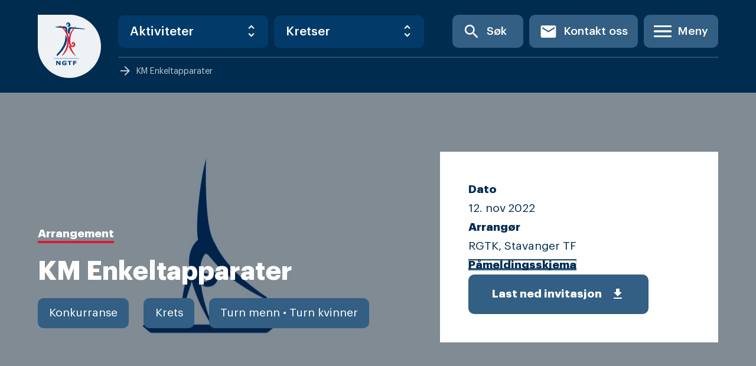

--- FILE ---
content_type: text/html; charset=UTF-8
request_url: https://gymogturn.no/arrangement/km-enkeltapparater-2/
body_size: 20319
content:


<!doctype html>
<html lang="nb-NO">
<head>
	<meta charset="UTF-8">
<script type="text/javascript">
/* <![CDATA[ */
 var gform;gform||(document.addEventListener("gform_main_scripts_loaded",function(){gform.scriptsLoaded=!0}),window.addEventListener("DOMContentLoaded",function(){gform.domLoaded=!0}),gform={domLoaded:!1,scriptsLoaded:!1,initializeOnLoaded:function(o){gform.domLoaded&&gform.scriptsLoaded?o():!gform.domLoaded&&gform.scriptsLoaded?window.addEventListener("DOMContentLoaded",o):document.addEventListener("gform_main_scripts_loaded",o)},hooks:{action:{},filter:{}},addAction:function(o,n,r,t){gform.addHook("action",o,n,r,t)},addFilter:function(o,n,r,t){gform.addHook("filter",o,n,r,t)},doAction:function(o){gform.doHook("action",o,arguments)},applyFilters:function(o){return gform.doHook("filter",o,arguments)},removeAction:function(o,n){gform.removeHook("action",o,n)},removeFilter:function(o,n,r){gform.removeHook("filter",o,n,r)},addHook:function(o,n,r,t,i){null==gform.hooks[o][n]&&(gform.hooks[o][n]=[]);var e=gform.hooks[o][n];null==i&&(i=n+"_"+e.length),gform.hooks[o][n].push({tag:i,callable:r,priority:t=null==t?10:t})},doHook:function(n,o,r){var t;if(r=Array.prototype.slice.call(r,1),null!=gform.hooks[n][o]&&((o=gform.hooks[n][o]).sort(function(o,n){return o.priority-n.priority}),o.forEach(function(o){"function"!=typeof(t=o.callable)&&(t=window[t]),"action"==n?t.apply(null,r):r[0]=t.apply(null,r)})),"filter"==n)return r[0]},removeHook:function(o,n,t,i){var r;null!=gform.hooks[o][n]&&(r=(r=gform.hooks[o][n]).filter(function(o,n,r){return!!(null!=i&&i!=o.tag||null!=t&&t!=o.priority)}),gform.hooks[o][n]=r)}}); 
/* ]]> */
</script>

	<meta name="viewport" content="width=device-width, initial-scale=1">
	<link rel="profile" href="https://gmpg.org/xfn/11">

	<meta name='robots' content='index, follow, max-image-preview:large, max-snippet:-1, max-video-preview:-1' />
	<style>img:is([sizes="auto" i], [sizes^="auto," i]) { contain-intrinsic-size: 3000px 1500px }</style>
	
	<!-- This site is optimized with the Yoast SEO plugin v26.8 - https://yoast.com/product/yoast-seo-wordpress/ -->
	<title>KM Enkeltapparater &#8212; Norges Gymnastikk og Turnforbund</title>
	<link rel="canonical" href="https://gymogturn.no/arrangement/km-enkeltapparater-2/" />
	<meta property="og:locale" content="nb_NO" />
	<meta property="og:type" content="article" />
	<meta property="og:title" content="KM Enkeltapparater &#8212; Norges Gymnastikk og Turnforbund" />
	<meta property="og:description" content="Rogaland Gymnastikk- og Turnkrets og Stavanger Turnforening har gleden av å invitere til Kretsmesterskap i enkelt apparater kvinner og menn. Lørdag 12 november 2022 i Stavanger Turnhall &nbsp;&nbsp;&nbsp;&nbsp;&nbsp;&nbsp;&nbsp;&nbsp;&nbsp;&nbsp;&nbsp;&nbsp;&nbsp;&nbsp;&nbsp;&nbsp;&nbsp;&nbsp;&nbsp;&nbsp;&nbsp;&nbsp;&nbsp;" />
	<meta property="og:url" content="https://gymogturn.no/arrangement/km-enkeltapparater-2/" />
	<meta property="og:site_name" content="Norges Gymnastikk og Turnforbund" />
	<meta property="article:publisher" content="https://www.facebook.com/norgesgymnastikkogturnforbund/" />
	<meta property="article:modified_time" content="2022-11-02T12:43:06+00:00" />
	<meta property="og:image" content="https://gymogturn.no/wp-content/uploads/2022/02/Turn-kvinner-og-menn.jpg" />
	<meta property="og:image:width" content="1280" />
	<meta property="og:image:height" content="720" />
	<meta property="og:image:type" content="image/jpeg" />
	<meta name="twitter:card" content="summary_large_image" />
	<meta name="twitter:label1" content="Ansl. lesetid" />
	<meta name="twitter:data1" content="1 minutt" />
	<script type="application/ld+json" class="yoast-schema-graph">{"@context":"https://schema.org","@graph":[{"@type":"WebPage","@id":"https://gymogturn.no/arrangement/km-enkeltapparater-2/","url":"https://gymogturn.no/arrangement/km-enkeltapparater-2/","name":"KM Enkeltapparater &#8212; Norges Gymnastikk og Turnforbund","isPartOf":{"@id":"https://gymogturn.no/#website"},"primaryImageOfPage":{"@id":"https://gymogturn.no/arrangement/km-enkeltapparater-2/#primaryimage"},"image":{"@id":"https://gymogturn.no/arrangement/km-enkeltapparater-2/#primaryimage"},"thumbnailUrl":"https://gymogturn.no/wp-content/uploads/2022/02/Turn-kvinner-og-menn.jpg","datePublished":"2022-10-04T08:35:29+00:00","dateModified":"2022-11-02T12:43:06+00:00","breadcrumb":{"@id":"https://gymogturn.no/arrangement/km-enkeltapparater-2/#breadcrumb"},"inLanguage":"nb-NO","potentialAction":[{"@type":"ReadAction","target":["https://gymogturn.no/arrangement/km-enkeltapparater-2/"]}]},{"@type":"ImageObject","inLanguage":"nb-NO","@id":"https://gymogturn.no/arrangement/km-enkeltapparater-2/#primaryimage","url":"https://gymogturn.no/wp-content/uploads/2022/02/Turn-kvinner-og-menn.jpg","contentUrl":"https://gymogturn.no/wp-content/uploads/2022/02/Turn-kvinner-og-menn.jpg","width":1280,"height":720},{"@type":"BreadcrumbList","@id":"https://gymogturn.no/arrangement/km-enkeltapparater-2/#breadcrumb","itemListElement":[{"@type":"ListItem","position":1,"name":"Hjem","item":"https://gymogturn.no/"},{"@type":"ListItem","position":2,"name":"Arrangementer","item":"https://gymogturn.no/arrangement/"},{"@type":"ListItem","position":3,"name":"KM Enkeltapparater"}]},{"@type":"WebSite","@id":"https://gymogturn.no/#website","url":"https://gymogturn.no/","name":"Norges Gymnastikk og Turnforbund","description":"Inkluderende - Ambisiøs - Kompetent","publisher":{"@id":"https://gymogturn.no/#organization"},"potentialAction":[{"@type":"SearchAction","target":{"@type":"EntryPoint","urlTemplate":"https://gymogturn.no/?s={search_term_string}"},"query-input":{"@type":"PropertyValueSpecification","valueRequired":true,"valueName":"search_term_string"}}],"inLanguage":"nb-NO"},{"@type":"Organization","@id":"https://gymogturn.no/#organization","name":"Norges Gymnastikk- og Turnforbund","url":"https://gymogturn.no/","logo":{"@type":"ImageObject","inLanguage":"nb-NO","@id":"https://gymogturn.no/#/schema/logo/image/","url":"https://gymogturn.no/wp-content/uploads/2019/10/ngtflogo.svg","contentUrl":"https://gymogturn.no/wp-content/uploads/2019/10/ngtflogo.svg","width":107,"height":107,"caption":"Norges Gymnastikk- og Turnforbund"},"image":{"@id":"https://gymogturn.no/#/schema/logo/image/"},"sameAs":["https://www.facebook.com/norgesgymnastikkogturnforbund/"]}]}</script>
	<!-- / Yoast SEO plugin. -->


<link rel='dns-prefetch' href='//static.addtoany.com' />
<link rel="alternate" type="application/rss+xml" title="Norges Gymnastikk og Turnforbund &raquo; strøm" href="https://gymogturn.no/feed/" />
<link rel="alternate" type="application/rss+xml" title="Norges Gymnastikk og Turnforbund &raquo; kommentarstrøm" href="https://gymogturn.no/comments/feed/" />
<script type="text/javascript">
/* <![CDATA[ */
window._wpemojiSettings = {"baseUrl":"https:\/\/s.w.org\/images\/core\/emoji\/16.0.1\/72x72\/","ext":".png","svgUrl":"https:\/\/s.w.org\/images\/core\/emoji\/16.0.1\/svg\/","svgExt":".svg","source":{"concatemoji":"https:\/\/gymogturn.no\/wp-includes\/js\/wp-emoji-release.min.js?ver=6.8.3"}};
/*! This file is auto-generated */
!function(s,n){var o,i,e;function c(e){try{var t={supportTests:e,timestamp:(new Date).valueOf()};sessionStorage.setItem(o,JSON.stringify(t))}catch(e){}}function p(e,t,n){e.clearRect(0,0,e.canvas.width,e.canvas.height),e.fillText(t,0,0);var t=new Uint32Array(e.getImageData(0,0,e.canvas.width,e.canvas.height).data),a=(e.clearRect(0,0,e.canvas.width,e.canvas.height),e.fillText(n,0,0),new Uint32Array(e.getImageData(0,0,e.canvas.width,e.canvas.height).data));return t.every(function(e,t){return e===a[t]})}function u(e,t){e.clearRect(0,0,e.canvas.width,e.canvas.height),e.fillText(t,0,0);for(var n=e.getImageData(16,16,1,1),a=0;a<n.data.length;a++)if(0!==n.data[a])return!1;return!0}function f(e,t,n,a){switch(t){case"flag":return n(e,"\ud83c\udff3\ufe0f\u200d\u26a7\ufe0f","\ud83c\udff3\ufe0f\u200b\u26a7\ufe0f")?!1:!n(e,"\ud83c\udde8\ud83c\uddf6","\ud83c\udde8\u200b\ud83c\uddf6")&&!n(e,"\ud83c\udff4\udb40\udc67\udb40\udc62\udb40\udc65\udb40\udc6e\udb40\udc67\udb40\udc7f","\ud83c\udff4\u200b\udb40\udc67\u200b\udb40\udc62\u200b\udb40\udc65\u200b\udb40\udc6e\u200b\udb40\udc67\u200b\udb40\udc7f");case"emoji":return!a(e,"\ud83e\udedf")}return!1}function g(e,t,n,a){var r="undefined"!=typeof WorkerGlobalScope&&self instanceof WorkerGlobalScope?new OffscreenCanvas(300,150):s.createElement("canvas"),o=r.getContext("2d",{willReadFrequently:!0}),i=(o.textBaseline="top",o.font="600 32px Arial",{});return e.forEach(function(e){i[e]=t(o,e,n,a)}),i}function t(e){var t=s.createElement("script");t.src=e,t.defer=!0,s.head.appendChild(t)}"undefined"!=typeof Promise&&(o="wpEmojiSettingsSupports",i=["flag","emoji"],n.supports={everything:!0,everythingExceptFlag:!0},e=new Promise(function(e){s.addEventListener("DOMContentLoaded",e,{once:!0})}),new Promise(function(t){var n=function(){try{var e=JSON.parse(sessionStorage.getItem(o));if("object"==typeof e&&"number"==typeof e.timestamp&&(new Date).valueOf()<e.timestamp+604800&&"object"==typeof e.supportTests)return e.supportTests}catch(e){}return null}();if(!n){if("undefined"!=typeof Worker&&"undefined"!=typeof OffscreenCanvas&&"undefined"!=typeof URL&&URL.createObjectURL&&"undefined"!=typeof Blob)try{var e="postMessage("+g.toString()+"("+[JSON.stringify(i),f.toString(),p.toString(),u.toString()].join(",")+"));",a=new Blob([e],{type:"text/javascript"}),r=new Worker(URL.createObjectURL(a),{name:"wpTestEmojiSupports"});return void(r.onmessage=function(e){c(n=e.data),r.terminate(),t(n)})}catch(e){}c(n=g(i,f,p,u))}t(n)}).then(function(e){for(var t in e)n.supports[t]=e[t],n.supports.everything=n.supports.everything&&n.supports[t],"flag"!==t&&(n.supports.everythingExceptFlag=n.supports.everythingExceptFlag&&n.supports[t]);n.supports.everythingExceptFlag=n.supports.everythingExceptFlag&&!n.supports.flag,n.DOMReady=!1,n.readyCallback=function(){n.DOMReady=!0}}).then(function(){return e}).then(function(){var e;n.supports.everything||(n.readyCallback(),(e=n.source||{}).concatemoji?t(e.concatemoji):e.wpemoji&&e.twemoji&&(t(e.twemoji),t(e.wpemoji)))}))}((window,document),window._wpemojiSettings);
/* ]]> */
</script>
<style id='wp-emoji-styles-inline-css' type='text/css'>

	img.wp-smiley, img.emoji {
		display: inline !important;
		border: none !important;
		box-shadow: none !important;
		height: 1em !important;
		width: 1em !important;
		margin: 0 0.07em !important;
		vertical-align: -0.1em !important;
		background: none !important;
		padding: 0 !important;
	}
</style>
<link rel='stylesheet' id='wp-block-library-css' href='https://gymogturn.no/wp-includes/css/dist/block-library/style.min.css?ver=6.8.3' type='text/css' media='all' />
<style id='classic-theme-styles-inline-css' type='text/css'>
/*! This file is auto-generated */
.wp-block-button__link{color:#fff;background-color:#32373c;border-radius:9999px;box-shadow:none;text-decoration:none;padding:calc(.667em + 2px) calc(1.333em + 2px);font-size:1.125em}.wp-block-file__button{background:#32373c;color:#fff;text-decoration:none}
</style>
<style id='safe-svg-svg-icon-style-inline-css' type='text/css'>
.safe-svg-cover .safe-svg-inside{display:inline-block;max-width:100%}.safe-svg-cover svg{height:100%;max-height:100%;max-width:100%;width:100%}

</style>
<link rel='stylesheet' id='coblocks-frontend-css' href='https://gymogturn.no/wp-content/plugins/coblocks/dist/style-coblocks-1.css?ver=3.1.16' type='text/css' media='all' />
<link rel='stylesheet' id='coblocks-extensions-css' href='https://gymogturn.no/wp-content/plugins/coblocks/dist/style-coblocks-extensions.css?ver=3.1.16' type='text/css' media='all' />
<link rel='stylesheet' id='coblocks-animation-css' href='https://gymogturn.no/wp-content/plugins/coblocks/dist/style-coblocks-animation.css?ver=2677611078ee87eb3b1c' type='text/css' media='all' />
<style id='global-styles-inline-css' type='text/css'>
:root{--wp--preset--aspect-ratio--square: 1;--wp--preset--aspect-ratio--4-3: 4/3;--wp--preset--aspect-ratio--3-4: 3/4;--wp--preset--aspect-ratio--3-2: 3/2;--wp--preset--aspect-ratio--2-3: 2/3;--wp--preset--aspect-ratio--16-9: 16/9;--wp--preset--aspect-ratio--9-16: 9/16;--wp--preset--color--black: #000000;--wp--preset--color--cyan-bluish-gray: #abb8c3;--wp--preset--color--white: #ffffff;--wp--preset--color--pale-pink: #f78da7;--wp--preset--color--vivid-red: #cf2e2e;--wp--preset--color--luminous-vivid-orange: #ff6900;--wp--preset--color--luminous-vivid-amber: #fcb900;--wp--preset--color--light-green-cyan: #7bdcb5;--wp--preset--color--vivid-green-cyan: #00d084;--wp--preset--color--pale-cyan-blue: #8ed1fc;--wp--preset--color--vivid-cyan-blue: #0693e3;--wp--preset--color--vivid-purple: #9b51e0;--wp--preset--gradient--vivid-cyan-blue-to-vivid-purple: linear-gradient(135deg,rgba(6,147,227,1) 0%,rgb(155,81,224) 100%);--wp--preset--gradient--light-green-cyan-to-vivid-green-cyan: linear-gradient(135deg,rgb(122,220,180) 0%,rgb(0,208,130) 100%);--wp--preset--gradient--luminous-vivid-amber-to-luminous-vivid-orange: linear-gradient(135deg,rgba(252,185,0,1) 0%,rgba(255,105,0,1) 100%);--wp--preset--gradient--luminous-vivid-orange-to-vivid-red: linear-gradient(135deg,rgba(255,105,0,1) 0%,rgb(207,46,46) 100%);--wp--preset--gradient--very-light-gray-to-cyan-bluish-gray: linear-gradient(135deg,rgb(238,238,238) 0%,rgb(169,184,195) 100%);--wp--preset--gradient--cool-to-warm-spectrum: linear-gradient(135deg,rgb(74,234,220) 0%,rgb(151,120,209) 20%,rgb(207,42,186) 40%,rgb(238,44,130) 60%,rgb(251,105,98) 80%,rgb(254,248,76) 100%);--wp--preset--gradient--blush-light-purple: linear-gradient(135deg,rgb(255,206,236) 0%,rgb(152,150,240) 100%);--wp--preset--gradient--blush-bordeaux: linear-gradient(135deg,rgb(254,205,165) 0%,rgb(254,45,45) 50%,rgb(107,0,62) 100%);--wp--preset--gradient--luminous-dusk: linear-gradient(135deg,rgb(255,203,112) 0%,rgb(199,81,192) 50%,rgb(65,88,208) 100%);--wp--preset--gradient--pale-ocean: linear-gradient(135deg,rgb(255,245,203) 0%,rgb(182,227,212) 50%,rgb(51,167,181) 100%);--wp--preset--gradient--electric-grass: linear-gradient(135deg,rgb(202,248,128) 0%,rgb(113,206,126) 100%);--wp--preset--gradient--midnight: linear-gradient(135deg,rgb(2,3,129) 0%,rgb(40,116,252) 100%);--wp--preset--font-size--small: 13px;--wp--preset--font-size--medium: 20px;--wp--preset--font-size--large: 36px;--wp--preset--font-size--x-large: 42px;--wp--preset--spacing--20: 0.44rem;--wp--preset--spacing--30: 0.67rem;--wp--preset--spacing--40: 1rem;--wp--preset--spacing--50: 1.5rem;--wp--preset--spacing--60: 2.25rem;--wp--preset--spacing--70: 3.38rem;--wp--preset--spacing--80: 5.06rem;--wp--preset--shadow--natural: 6px 6px 9px rgba(0, 0, 0, 0.2);--wp--preset--shadow--deep: 12px 12px 50px rgba(0, 0, 0, 0.4);--wp--preset--shadow--sharp: 6px 6px 0px rgba(0, 0, 0, 0.2);--wp--preset--shadow--outlined: 6px 6px 0px -3px rgba(255, 255, 255, 1), 6px 6px rgba(0, 0, 0, 1);--wp--preset--shadow--crisp: 6px 6px 0px rgba(0, 0, 0, 1);}:where(.is-layout-flex){gap: 0.5em;}:where(.is-layout-grid){gap: 0.5em;}body .is-layout-flex{display: flex;}.is-layout-flex{flex-wrap: wrap;align-items: center;}.is-layout-flex > :is(*, div){margin: 0;}body .is-layout-grid{display: grid;}.is-layout-grid > :is(*, div){margin: 0;}:where(.wp-block-columns.is-layout-flex){gap: 2em;}:where(.wp-block-columns.is-layout-grid){gap: 2em;}:where(.wp-block-post-template.is-layout-flex){gap: 1.25em;}:where(.wp-block-post-template.is-layout-grid){gap: 1.25em;}.has-black-color{color: var(--wp--preset--color--black) !important;}.has-cyan-bluish-gray-color{color: var(--wp--preset--color--cyan-bluish-gray) !important;}.has-white-color{color: var(--wp--preset--color--white) !important;}.has-pale-pink-color{color: var(--wp--preset--color--pale-pink) !important;}.has-vivid-red-color{color: var(--wp--preset--color--vivid-red) !important;}.has-luminous-vivid-orange-color{color: var(--wp--preset--color--luminous-vivid-orange) !important;}.has-luminous-vivid-amber-color{color: var(--wp--preset--color--luminous-vivid-amber) !important;}.has-light-green-cyan-color{color: var(--wp--preset--color--light-green-cyan) !important;}.has-vivid-green-cyan-color{color: var(--wp--preset--color--vivid-green-cyan) !important;}.has-pale-cyan-blue-color{color: var(--wp--preset--color--pale-cyan-blue) !important;}.has-vivid-cyan-blue-color{color: var(--wp--preset--color--vivid-cyan-blue) !important;}.has-vivid-purple-color{color: var(--wp--preset--color--vivid-purple) !important;}.has-black-background-color{background-color: var(--wp--preset--color--black) !important;}.has-cyan-bluish-gray-background-color{background-color: var(--wp--preset--color--cyan-bluish-gray) !important;}.has-white-background-color{background-color: var(--wp--preset--color--white) !important;}.has-pale-pink-background-color{background-color: var(--wp--preset--color--pale-pink) !important;}.has-vivid-red-background-color{background-color: var(--wp--preset--color--vivid-red) !important;}.has-luminous-vivid-orange-background-color{background-color: var(--wp--preset--color--luminous-vivid-orange) !important;}.has-luminous-vivid-amber-background-color{background-color: var(--wp--preset--color--luminous-vivid-amber) !important;}.has-light-green-cyan-background-color{background-color: var(--wp--preset--color--light-green-cyan) !important;}.has-vivid-green-cyan-background-color{background-color: var(--wp--preset--color--vivid-green-cyan) !important;}.has-pale-cyan-blue-background-color{background-color: var(--wp--preset--color--pale-cyan-blue) !important;}.has-vivid-cyan-blue-background-color{background-color: var(--wp--preset--color--vivid-cyan-blue) !important;}.has-vivid-purple-background-color{background-color: var(--wp--preset--color--vivid-purple) !important;}.has-black-border-color{border-color: var(--wp--preset--color--black) !important;}.has-cyan-bluish-gray-border-color{border-color: var(--wp--preset--color--cyan-bluish-gray) !important;}.has-white-border-color{border-color: var(--wp--preset--color--white) !important;}.has-pale-pink-border-color{border-color: var(--wp--preset--color--pale-pink) !important;}.has-vivid-red-border-color{border-color: var(--wp--preset--color--vivid-red) !important;}.has-luminous-vivid-orange-border-color{border-color: var(--wp--preset--color--luminous-vivid-orange) !important;}.has-luminous-vivid-amber-border-color{border-color: var(--wp--preset--color--luminous-vivid-amber) !important;}.has-light-green-cyan-border-color{border-color: var(--wp--preset--color--light-green-cyan) !important;}.has-vivid-green-cyan-border-color{border-color: var(--wp--preset--color--vivid-green-cyan) !important;}.has-pale-cyan-blue-border-color{border-color: var(--wp--preset--color--pale-cyan-blue) !important;}.has-vivid-cyan-blue-border-color{border-color: var(--wp--preset--color--vivid-cyan-blue) !important;}.has-vivid-purple-border-color{border-color: var(--wp--preset--color--vivid-purple) !important;}.has-vivid-cyan-blue-to-vivid-purple-gradient-background{background: var(--wp--preset--gradient--vivid-cyan-blue-to-vivid-purple) !important;}.has-light-green-cyan-to-vivid-green-cyan-gradient-background{background: var(--wp--preset--gradient--light-green-cyan-to-vivid-green-cyan) !important;}.has-luminous-vivid-amber-to-luminous-vivid-orange-gradient-background{background: var(--wp--preset--gradient--luminous-vivid-amber-to-luminous-vivid-orange) !important;}.has-luminous-vivid-orange-to-vivid-red-gradient-background{background: var(--wp--preset--gradient--luminous-vivid-orange-to-vivid-red) !important;}.has-very-light-gray-to-cyan-bluish-gray-gradient-background{background: var(--wp--preset--gradient--very-light-gray-to-cyan-bluish-gray) !important;}.has-cool-to-warm-spectrum-gradient-background{background: var(--wp--preset--gradient--cool-to-warm-spectrum) !important;}.has-blush-light-purple-gradient-background{background: var(--wp--preset--gradient--blush-light-purple) !important;}.has-blush-bordeaux-gradient-background{background: var(--wp--preset--gradient--blush-bordeaux) !important;}.has-luminous-dusk-gradient-background{background: var(--wp--preset--gradient--luminous-dusk) !important;}.has-pale-ocean-gradient-background{background: var(--wp--preset--gradient--pale-ocean) !important;}.has-electric-grass-gradient-background{background: var(--wp--preset--gradient--electric-grass) !important;}.has-midnight-gradient-background{background: var(--wp--preset--gradient--midnight) !important;}.has-small-font-size{font-size: var(--wp--preset--font-size--small) !important;}.has-medium-font-size{font-size: var(--wp--preset--font-size--medium) !important;}.has-large-font-size{font-size: var(--wp--preset--font-size--large) !important;}.has-x-large-font-size{font-size: var(--wp--preset--font-size--x-large) !important;}
:where(.wp-block-post-template.is-layout-flex){gap: 1.25em;}:where(.wp-block-post-template.is-layout-grid){gap: 1.25em;}
:where(.wp-block-columns.is-layout-flex){gap: 2em;}:where(.wp-block-columns.is-layout-grid){gap: 2em;}
:root :where(.wp-block-pullquote){font-size: 1.5em;line-height: 1.6;}
</style>
<link rel='stylesheet' id='quiz-maker-css' href='https://gymogturn.no/wp-content/plugins/quiz-maker/public/css/quiz-maker-public.css?ver=6.7.1.1' type='text/css' media='all' />
<link rel='stylesheet' id='wp-components-css' href='https://gymogturn.no/wp-includes/css/dist/components/style.min.css?ver=6.8.3' type='text/css' media='all' />
<link rel='stylesheet' id='godaddy-styles-css' href='https://gymogturn.no/wp-content/plugins/coblocks/includes/Dependencies/GoDaddy/Styles/build/latest.css?ver=2.0.2' type='text/css' media='all' />
<link rel='stylesheet' id='search-filter-plugin-styles-css' href='https://gymogturn.no/wp-content/plugins/search-filter-pro/public/assets/css/search-filter.min.css?ver=2.5.11' type='text/css' media='all' />
<link rel='stylesheet' id='gymogturn-css' href='https://gymogturn.no/wp-content/themes/gymogturn/build/main.css?ver=53186330f230b66d81c7' type='text/css' media='all' />
<link rel='stylesheet' id='gymogturn-style-css' href='https://gymogturn.no/wp-content/themes/gymogturn/style.css?ver=53186330f230b66d81c7' type='text/css' media='all' />
<link rel='stylesheet' id='acf-fonticonpicker-icons-css' href='https://gymogturn.no/wp-content/plugins/acf-fonticonpicker/icons/css/fontello.css?ver=6.8.3' type='text/css' media='all' />
<link rel='stylesheet' id='addtoany-css' href='https://gymogturn.no/wp-content/plugins/add-to-any/addtoany.min.css?ver=1.16' type='text/css' media='all' />
<script type="text/javascript" id="addtoany-core-js-before">
/* <![CDATA[ */
window.a2a_config=window.a2a_config||{};a2a_config.callbacks=[];a2a_config.overlays=[];a2a_config.templates={};a2a_localize = {
	Share: "Share",
	Save: "Save",
	Subscribe: "Subscribe",
	Email: "Email",
	Bookmark: "Bookmark",
	ShowAll: "Show all",
	ShowLess: "Show less",
	FindServices: "Find service(s)",
	FindAnyServiceToAddTo: "Instantly find any service to add to",
	PoweredBy: "Powered by",
	ShareViaEmail: "Share via email",
	SubscribeViaEmail: "Subscribe via email",
	BookmarkInYourBrowser: "Bookmark in your browser",
	BookmarkInstructions: "Press Ctrl+D or \u2318+D to bookmark this page",
	AddToYourFavorites: "Add to your favorites",
	SendFromWebOrProgram: "Send from any email address or email program",
	EmailProgram: "Email program",
	More: "More&#8230;",
	ThanksForSharing: "Thanks for sharing!",
	ThanksForFollowing: "Thanks for following!"
};
/* ]]> */
</script>
<script type="text/javascript" defer src="https://static.addtoany.com/menu/page.js" id="addtoany-core-js"></script>
<script type="text/javascript" src="https://gymogturn.no/wp-includes/js/jquery/jquery.min.js?ver=3.7.1" id="jquery-core-js"></script>
<script type="text/javascript" src="https://gymogturn.no/wp-includes/js/jquery/jquery-migrate.min.js?ver=3.4.1" id="jquery-migrate-js"></script>
<script type="text/javascript" defer src="https://gymogturn.no/wp-content/plugins/add-to-any/addtoany.min.js?ver=1.1" id="addtoany-jquery-js"></script>
<script type="text/javascript" id="search-filter-plugin-build-js-extra">
/* <![CDATA[ */
var SF_LDATA = {"ajax_url":"https:\/\/gymogturn.no\/wp-admin\/admin-ajax.php","home_url":"https:\/\/gymogturn.no\/","extensions":[]};
/* ]]> */
</script>
<script type="text/javascript" src="https://gymogturn.no/wp-content/plugins/search-filter-pro/public/assets/js/search-filter-build.min.js?ver=2.5.11" id="search-filter-plugin-build-js"></script>
<script type="text/javascript" src="https://gymogturn.no/wp-content/plugins/search-filter-pro/public/assets/js/chosen.jquery.min.js?ver=2.5.11" id="search-filter-plugin-chosen-js"></script>
<link rel="https://api.w.org/" href="https://gymogturn.no/wp-json/" /><link rel="alternate" title="JSON" type="application/json" href="https://gymogturn.no/wp-json/wp/v2/event/26608" /><link rel="EditURI" type="application/rsd+xml" title="RSD" href="https://gymogturn.no/xmlrpc.php?rsd" />
<link rel='shortlink' href='https://gymogturn.no/?p=26608' />
<link rel="alternate" title="oEmbed (JSON)" type="application/json+oembed" href="https://gymogturn.no/wp-json/oembed/1.0/embed?url=https%3A%2F%2Fgymogturn.no%2Farrangement%2Fkm-enkeltapparater-2%2F" />
<link rel="alternate" title="oEmbed (XML)" type="text/xml+oembed" href="https://gymogturn.no/wp-json/oembed/1.0/embed?url=https%3A%2F%2Fgymogturn.no%2Farrangement%2Fkm-enkeltapparater-2%2F&#038;format=xml" />
			<meta property="fb:pages" content="156626087689436" />
			
		<!-- GA Google Analytics @ https://m0n.co/ga -->
		<script async src="https://www.googletagmanager.com/gtag/js?id=UA-174513337-1"></script>
		<script>
			window.dataLayer = window.dataLayer || [];
			function gtag(){dataLayer.push(arguments);}
			gtag('js', new Date());
			gtag('config', 'UA-174513337-1');
		</script>

	
		<script>
		(function(h,o,t,j,a,r){
			h.hj=h.hj||function(){(h.hj.q=h.hj.q||[]).push(arguments)};
			h._hjSettings={hjid:1068323,hjsv:5};
			a=o.getElementsByTagName('head')[0];
			r=o.createElement('script');r.async=1;
			r.src=t+h._hjSettings.hjid+j+h._hjSettings.hjsv;
			a.appendChild(r);
		})(window,document,'//static.hotjar.com/c/hotjar-','.js?sv=');
		</script>
		<link rel="icon" href="https://gymogturn.no/wp-content/uploads/2019/10/ngtflogo.svg" sizes="32x32" />
<link rel="icon" href="https://gymogturn.no/wp-content/uploads/2019/10/ngtflogo.svg" sizes="192x192" />
<link rel="apple-touch-icon" href="https://gymogturn.no/wp-content/uploads/2019/10/ngtflogo.svg" />
<meta name="msapplication-TileImage" content="https://gymogturn.no/wp-content/uploads/2019/10/ngtflogo.svg" />
</head>

<body class="wp-singular event-template-default single single-event postid-26608 wp-theme-gymogturn no-sidebar">
<div id="page" class="c-site">
	<a class="u-skip-link u-screen-reader-text" href="#content">Skip to content</a>

	<header class="c-header">
		<div class="c-header__inner o-container">

				<div class="c-header__item mr-6">
					<div class="main-logo">
						<a href="https://gymogturn.no" class="custom-logo-link svg-logo" rel="home">
																						<img src="https://gymogturn.no/wp-content/uploads/2019/10/ngtflogo.svg" alt="" />
													</a>
					</div>
				</div>

				<div class="flex flex-col flex-grow">

					<div class="flex w-full mb-2">

						<div class="c-header__items c-header__shortcuts items-center u-hidden u-flex@lg">
							<div class="c-header__item">
								
<div class="c-select mt-0">
  <select class="c-select-link">
    <option selected disabled value="0">Aktiviteter</option>
          <option value="https://gymogturn.no/grener-og-aktiviteter/for-barn-og-unge/gymlek-barn-og-ungdom/">Gymlek &#8211; barn og ungdom</option>
          <option value="https://gymogturn.no/grener-og-aktiviteter/konkurransegrener/gymnastikkhjul/">Gymnastikkhjul</option>
          <option value="https://gymogturn.no/grener-og-aktiviteter/for-voksne/gymx/">GymX &#8211; voksne</option>
          <option value="https://gymogturn.no/grener-og-aktiviteter/for-barn-og-unge/idrettens-grunnstige/">Idrettens grunnstige &#8211; barn og ungdom</option>
          <option value="https://gymogturn.no/grener-og-aktiviteter/for-barn-og-unge/inspirasjon-til-trening/">Inspirasjon til trening</option>
          <option value="https://gymogturn.no/grener-og-aktiviteter/for-voksne/norges-kvinnelige-gymnastikk-veteraner/">Norges Kvinnelige Gymnastikk Veteraner</option>
          <option value="https://gymogturn.no/grener-og-aktiviteter/for-voksne/norges-turn-veteraner/">Norges Turn Veteraner</option>
          <option value="https://gymogturn.no/grener-og-aktiviteter/for-voksne/oppvisningsgymnastikk/">Oppvisningsgymnastikk</option>
          <option value="https://gymogturn.no/grener-og-aktiviteter/konkurransegrener/paraturn/">Paraturn</option>
          <option value="https://gymogturn.no/grener-og-aktiviteter/konkurransegrener/parkour/">Parkour</option>
          <option value="https://gymogturn.no/grener-og-aktiviteter/konkurransegrener/rytmisk-gymnastikk/">Rytmisk gymnastikk</option>
          <option value="https://gymogturn.no/grener-og-aktiviteter/for-barn-og-unge/salto-barn-og-ungdom/">SALTO &#8211; barn og ungdom</option>
          <option value="https://gymogturn.no/grener-og-aktiviteter/konkurransegrener/teamgym/">TeamGym</option>
          <option value="https://gymogturn.no/grener-og-aktiviteter/for-barn-og-unge/turn-i-skolen/">Turn i skolen</option>
          <option value="https://gymogturn.no/grener-og-aktiviteter/konkurransegrener/turn-kvinner/">Turn kvinner</option>
          <option value="https://gymogturn.no/grener-og-aktiviteter/konkurransegrener/turn-menn/">Turn menn</option>
      </select>
</div>

							</div>
							<div class="c-header__item">
								
<div class="c-select mt-0">
  <select class="c-select-link">
    <option selected disabled value="0">Kretser</option>
          <option value="https://gymogturn.no/agder/">Agder</option>
          <option value="https://gymogturn.no/finnmark/">Finnmark</option>
          <option value="https://gymogturn.no/innlandet/">Innlandet</option>
          <option value="https://gymogturn.no/more-og-romsdal/">Møre og Romsdal</option>
          <option value="https://gymogturn.no/nordland/">Nordland</option>
          <option value="https://gymogturn.no/rogaland/">Rogaland</option>
          <option value="https://gymogturn.no/troms/">Troms</option>
          <option value="https://gymogturn.no/trondelag/">Trøndelag</option>
          <option value="https://gymogturn.no/vestfold-og-telemark/">Vestfold og Telemark</option>
          <option value="https://gymogturn.no/vestland/">Vestland</option>
          <option value="https://gymogturn.no/viken-og-oslo/">Viken og Oslo</option>
      </select>
</div>

							</div>
						</div>

						<div class="c-header__filler"></div>

						<div class="c-header__items flex items-center flex-shrink-0 md:ml-10">
							<div class="c-header__item">
								<a class="c-button c-button__menu search" href="https://gymogturn.no/sok/"><i class="material-icons">search</i>Søk</a>
							</div>

														<div class="c-header__item u-hidden@max-sm">
							<a class="c-button c-button__menu search" href="https://gymogturn.no/kontakt-oss/"><i class="material-icons">email</i>Kontakt oss</a>
							</div>
							
							<div class="c-header__item u-hidden">
																	<div class="c-header__dropdown">
										<button class="c-button c-button__menu login"><i class="material-icons">person</i>Logg inn</button>
										<div class="c-header__dropdown-inner">
																																												<a href="https://video.gymogturn.no" target="_blank">NGTF videobank</a>
																																																							<a href="https://minidrett.nif.no" target="_blank">Min Idrett</a>
																																																							<a href="https://ka.nif.no" target="_blank">Klubb Admin</a>
																																																							<a href="https://gymogturn.no/nyhetsinnlegg/" target="_blank">Skriv innlegg</a>
																															</div>
									</div>
															</div>
							<div class="c-header__item">
								<button class="c-button c-button__menu" id="open-button">
									<div class="flex-middle-container">
										<div id="nav-icon">
											<span></span>
											<span></span>
											<span></span>
											<span></span>
										</div>
										<div class="menu-text">Meny</div>
										<div class="close-text">Lukk</div>
									</div>
								</button>
							</div>
						</div>
					</div>

					<div class="c-header__breadcrumbs leading-snug hidden u-block@sm">
						<div class='breadcrumbs'><div class='breadcrumbs__item'><i class='material-icons'>arrow_forward</i><span class="current-page">KM Enkeltapparater</span></div></div>					</div>

				</div>

		</div>
	</header>

	<div id="content" class="site-content">

	<main id="main" class="site-main">

		
<div class="c-page-header c-page-header__event c-page-header__half">
        <div class="c-page-header__image u-image-darken" style="background-size:cover;background-image:url('https://gymogturn.no/wp-content/uploads/2022/02/Turn-kvinner-og-menn.jpg')">
        <div class="c-page-header__container o-container u-color-white">
            <div class="o-grid">
    <div class="o-grid__col u-6/12@md u-wrap-bottom u-wrap-auto">
        <div class="inner">
            <div class="title-sub">Arrangement</div>
            <h1 class="title-main">KM Enkeltapparater</h1>
            <div class="o-list o-list--inline c-page-header__buttons">
                <div class='o-list__item u-mb-sm'>Konkurranse</div>                <div class='o-list__item u-mb-sm'>Krets</div>                <div class='o-list__item u-mb-sm'>Turn menn • Turn kvinner</div>            </div>
        </div>

    </div>
    <div class="o-grid__col u-5/12@md u-push-1/12@md o-list o-list--block o-list--big ">
    <div class="u-p-lg flex flex-col gap-y-3" style="background-color: white; color: var(--g-dark-blue)">
            <div class="c-page-header__date o-list__item">
                <div class="u-weight-bold">Dato</div>
                <div class='date start'>12. Nov</div><div class='year'>2022</div>            </div>

                        
                            <div class="c-page-header__location o-list__item">
                    <div class="u-weight-bold">Arrangør</div>
                    <div class="c-page-header__location-adress">RGTK, Stavanger TF</div>
                </div>
            
                                        <div class="c-page-header__link o-list__item">
                    <a class="c-link c-link__underline u-weight-bold" href="https://gymogturn.no/wp-content/uploads/2022/10/Pamelding-KM-enkeltapparater-2022.xlsx" target="">Påmeldingsskjema</a>
                </div>
            
            
                                        <div class="c-page-header__invitation o-list__item">
                    <a class="c-button c-button__blue c-button__big c-button__icon c-button__icon-right" target="_blank" href="https://gymogturn.no/wp-content/uploads/2022/10/KM-Turn-Kvinner-og-Menn-enkeltapparater.pdf">Last ned invitasjon <i class="material-icons">get_app</i></a>
                </div>
                        </div>
    </div>
</div>        </div>            
        
    </div>
</div><div class="o-container">
    <div class="u-wysiwyg c-gutenberg">
        
<p>Rogaland Gymnastikk- og Turnkrets og Stavanger Turnforening har gleden av å invitere til Kretsmesterskap i enkelt apparater kvinner og menn.</p>



<p>Lørdag 12 november 2022 i Stavanger Turnhall &nbsp;&nbsp;&nbsp;&nbsp;&nbsp;&nbsp;&nbsp;&nbsp;&nbsp;&nbsp;&nbsp;&nbsp;&nbsp;&nbsp;&nbsp;&nbsp;&nbsp;&nbsp;&nbsp;&nbsp;&nbsp;&nbsp;&nbsp;</p>
<div class="addtoany_share_save_container addtoany_content addtoany_content_bottom"><div class="a2a_kit a2a_kit_size_32 addtoany_list" data-a2a-url="https://gymogturn.no/arrangement/km-enkeltapparater-2/" data-a2a-title="KM Enkeltapparater"><a class="a2a_button_facebook" href="https://www.addtoany.com/add_to/facebook?linkurl=https%3A%2F%2Fgymogturn.no%2Farrangement%2Fkm-enkeltapparater-2%2F&amp;linkname=KM%20Enkeltapparater" title="Facebook" rel="nofollow noopener" target="_blank"></a><a class="a2a_button_twitter" href="https://www.addtoany.com/add_to/twitter?linkurl=https%3A%2F%2Fgymogturn.no%2Farrangement%2Fkm-enkeltapparater-2%2F&amp;linkname=KM%20Enkeltapparater" title="Twitter" rel="nofollow noopener" target="_blank"></a><a class="a2a_button_email" href="https://www.addtoany.com/add_to/email?linkurl=https%3A%2F%2Fgymogturn.no%2Farrangement%2Fkm-enkeltapparater-2%2F&amp;linkname=KM%20Enkeltapparater" title="Email" rel="nofollow noopener" target="_blank"></a><a class="a2a_dd addtoany_share_save addtoany_share" href="https://www.addtoany.com/share"></a></div></div>    </div>
</div><div class="c-event-results u-pv-lg u-pb-xxl o-container">
    <div class="o-grid">
        <div class="u-6/12@md o-grid__col u-mb-md">
            <div class='u-drop amount-2'><div class='u-drop-image'>
								<div class='u-drop-image__url'>
									<?xml version="1.0" encoding="UTF-8"?> <svg xmlns="http://www.w3.org/2000/svg" width="156" height="177" viewBox="0 0 156 177" fill="none"><path d="M91.2217 114.58C84.1665 114.58 83.1083 108.236 81.3445 108.236C80.639 108.236 78.5224 113.523 79.2279 117.752C79.9334 121.629 83.461 124.096 86.2831 124.801C90.8689 126.21 96.8658 125.505 101.804 119.162C107.096 112.818 102.863 104.359 97.9241 102.95C95.102 102.245 90.5162 102.597 88.3996 105.064C86.2831 107.531 87.6941 109.998 88.0469 109.646C89.1052 108.589 91.9272 106.826 94.3965 106.826C98.6296 107.179 98.6296 109.998 98.6296 109.998C98.6296 109.998 99.6879 114.58 91.2217 114.58Z" fill="white"></path><path d="M151.897 167.797L155.424 164.273H73.9374L78.876 123.391V123.038C77.8177 121.629 68.2932 111.408 67.9405 118.457C67.9405 123.391 69.3515 148.061 70.7625 164.626H58.0633L64.4129 116.342V115.99C64.4129 115.99 64.0601 115.637 63.7074 115.285C70.4098 114.228 78.1705 109.646 76.4067 105.417C75.3484 102.95 68.9988 99.7778 67.5877 96.6059C56.6522 69.116 48.5388 64.182 132.142 0.0390625C132.142 0.0390625 -3.6694 52.9041 53.1246 111.761C53.1246 118.809 55.2412 149.118 56.2995 164.273H0.210938L3.38576 167.797H70.7625C70.7625 169.912 71.1153 171.674 71.1153 173.436H9.38265L14.674 176.961H139.903L144.489 173.436H72.5263L73.2319 167.797H151.897Z" fill="white"></path></svg> 
								</div>
				</div><div class='u-drop-image'>
								<div class='u-drop-image__url'>
									<?xml version="1.0" encoding="UTF-8"?> <svg xmlns="http://www.w3.org/2000/svg" viewBox="0 0 40.95 54.47"><defs><style>.cls-1{fill:#fff;}</style></defs><title>turn-kvinner-symbol-hvit</title><g id="Layer_2" data-name="Layer 2"><g id="Layer_1-2" data-name="Layer 1"><path class="cls-1" d="M11.07,51.94c0,.28,0,.43,0,.43l.11-.43Zm0,0c0,.28,0,.43,0,.43l.11-.43Zm0,0c0,.28,0,.43,0,.43l.11-.43Zm0,0c0,.28,0,.43,0,.43l.11-.43Zm0,0c0,.28,0,.43,0,.43l.11-.43Zm0,0c0,.28,0,.43,0,.43l.11-.43Zm0,0c0,.28,0,.43,0,.43l.11-.43Z"></path><path class="cls-1" d="M40.76,52.65l-1.87,1.53a1.33,1.33,0,0,1-.94.29H3a1.33,1.33,0,0,1-.94-.29L.2,52.62c-.4-.37-.3-.68,1.31-.68h9.56c0,.28,0,.43,0,.43l.11-.43H39.46C41.12,51.94,41.12,52.34,40.76,52.65Z"></path><path class="cls-1" d="M38.3,43.12c-16.76-8-17.71-15.89-19.24-13.82-1.1,1.5-1.51,4-1.3,7.16a.38.38,0,0,1,0-.1A2.25,2.25,0,0,1,19.42,35c.71-.07.92.53.8.55a2.3,2.3,0,0,0-1.34.71c-.54.77,0,1.17,0,1.17s.63.75,1.77-.68c.94-1.18.05-2.24.28-2.48a2.6,2.6,0,0,1,1.84.94A2.13,2.13,0,0,1,23,37.35a3.07,3.07,0,0,1-3.07,1.85,2.24,2.24,0,0,1-2-1.29,57.42,57.42,0,0,0,3.72,13.68,57.22,57.22,0,0,1-6.46-14.18c-.28.93-.62,2-1.05,3.33-.95,2.91-2.56,9.47-3,11.2h-.07c.23-2.36,1.41-13.76,3.4-18-.46-3.67.11-7.08,2.68-9.33C16,19.65,18.23,3.82,19.57,0c0,0-.68,19.44,2.23,24.73a1.32,1.32,0,0,1,.15.45,5.28,5.28,0,0,1,.58,1c4.16,9,15.93,16.32,15.93,16.32C38.3,43.12,39.47,43.68,38.3,43.12Z"></path></g></g></svg> 
								</div>
				</div></div>            
        </div>
        <div class="u-6/12@md o-grid__col u-wrap-center u-wrap-auto">
            <h2 class="h4">Resultater</h2>
                           <div class="u-wysiwyg c-event-results__text u-pb-md u-pt-sm">
                    
                </div>
                <div class="c-event-results__button">
                                        <a target="_blank" href="https://live.sporteventsystems.se/score/WebScore/2421" class="c-button c-button__big c-button__blue c-button__icon c-button__icon-right">Last ned resultater <i class="material-icons">get_app</i></a>
                </div>
                    </div>
    </div>
</div>
	</main><!-- #main -->
    


	</div><!-- #content -->

	<footer class="c-footer">
		<div class="u-bgcolor-light-blue u-jc-center u-pt-lg u-pb-xl u-text-center">
			<div class="o-container">
				<h2 class="h3 u-color-white u-mb-md u-mt-xs">Fant du det du lette etter?</h2>
				<button class="c-button c-button__white feedback-button">Gi oss tilbakemelding</button>
				<div class="feedback-form hide">
					<div class="o-grid">
						<div class="o-grid__col u-6/12@md u-push-3/12@md">
							<script type="text/javascript"></script>
                <div class='gf_browser_chrome gform_wrapper gform_legacy_markup_wrapper gform-theme--no-framework' data-form-theme='legacy' data-form-index='0' id='gform_wrapper_7' ><div id='gf_7' class='gform_anchor' tabindex='-1'></div>
                        <div class='gform_heading'>
                            <p class='gform_description'></p>
                        </div><form method='post' enctype='multipart/form-data' target='gform_ajax_frame_7' id='gform_7'  action='/arrangement/km-enkeltapparater-2/#gf_7' data-formid='7' >
                        <div class='gform-body gform_body'><ul id='gform_fields_7' class='gform_fields top_label form_sublabel_below description_below'><li id="field_7_1"  class="gfield gfield--type-textarea field_sublabel_below gfield--no-description field_description_below gfield_visibility_visible"  data-js-reload="field_7_1"><label class='gfield_label gform-field-label' for='input_7_1' >Gi oss tilbakemelding</label><div class='ginput_container ginput_container_textarea'><textarea name='input_1' id='input_7_1' class='textarea medium'    placeholder='Fortell oss hva du ikke finner - vi er glad i konkrete tilbakemeldinger som gjør at vi kan endre, oppdatere eller bli bedre :) Husk at du kan kontakte bredde- og kompetanseavdelingene direkte: bredde@gymogturn.no kompetanse@gymogturn.no Vi trenger din e-post for å svare deg eller hjelpe deg.'  aria-invalid="false"   rows='10' cols='50'></textarea></div></li><li id="field_7_2"  class="gfield gfield--type-email field_sublabel_below gfield--has-description field_description_below gfield_visibility_visible"  data-js-reload="field_7_2"><label class='gfield_label gform-field-label' for='input_7_2' >E-post</label><div class='ginput_container ginput_container_email'>
                            <input name='input_2' id='input_7_2' type='text' value='' class='medium'     aria-invalid="false" aria-describedby="gfield_description_7_2" />
                        </div><div class='gfield_description' id='gfield_description_7_2'>Vi trenger din e-post for å svare deg eller hjelpe deg direkte :)</div></li></ul></div>
        <div class='gform_footer top_label'> <input type='submit' id='gform_submit_button_7' class='gform_button button' value='Send inn'  onclick='if(window["gf_submitting_7"]){return false;}  window["gf_submitting_7"]=true;  ' onkeypress='if( event.keyCode == 13 ){ if(window["gf_submitting_7"]){return false;} window["gf_submitting_7"]=true;  jQuery("#gform_7").trigger("submit",[true]); }' /> <input type='hidden' name='gform_ajax' value='form_id=7&amp;title=&amp;description=1&amp;tabindex=0&amp;theme=data-form-theme=&#039;legacy&#039;' />
            <input type='hidden' class='gform_hidden' name='is_submit_7' value='1' />
            <input type='hidden' class='gform_hidden' name='gform_submit' value='7' />
            
            <input type='hidden' class='gform_hidden' name='gform_unique_id' value='' />
            <input type='hidden' class='gform_hidden' name='state_7' value='WyJbXSIsIjg3MWZiZTQ2NDUxMDViMDY0YTViODBjYjFkZDg3YjQ4Il0=' />
            <input type='hidden' class='gform_hidden' name='gform_target_page_number_7' id='gform_target_page_number_7' value='0' />
            <input type='hidden' class='gform_hidden' name='gform_source_page_number_7' id='gform_source_page_number_7' value='1' />
            <input type='hidden' name='gform_field_values' value='' />
            
        </div>
                        </form>
                        </div>
		                <iframe style='display:none;width:0px;height:0px;' src='about:blank' name='gform_ajax_frame_7' id='gform_ajax_frame_7' title='This iframe contains the logic required to handle Ajax powered Gravity Forms.'></iframe>
		                <script type="text/javascript">
/* <![CDATA[ */
 gform.initializeOnLoaded( function() {gformInitSpinner( 7, 'https://gymogturn.no/wp-content/plugins/gravityforms/images/spinner.svg', true );jQuery('#gform_ajax_frame_7').on('load',function(){var contents = jQuery(this).contents().find('*').html();var is_postback = contents.indexOf('GF_AJAX_POSTBACK') >= 0;if(!is_postback){return;}var form_content = jQuery(this).contents().find('#gform_wrapper_7');var is_confirmation = jQuery(this).contents().find('#gform_confirmation_wrapper_7').length > 0;var is_redirect = contents.indexOf('gformRedirect(){') >= 0;var is_form = form_content.length > 0 && ! is_redirect && ! is_confirmation;var mt = parseInt(jQuery('html').css('margin-top'), 10) + parseInt(jQuery('body').css('margin-top'), 10) + 100;if(is_form){jQuery('#gform_wrapper_7').html(form_content.html());if(form_content.hasClass('gform_validation_error')){jQuery('#gform_wrapper_7').addClass('gform_validation_error');} else {jQuery('#gform_wrapper_7').removeClass('gform_validation_error');}setTimeout( function() { /* delay the scroll by 50 milliseconds to fix a bug in chrome */ jQuery(document).scrollTop(jQuery('#gform_wrapper_7').offset().top - mt); }, 50 );if(window['gformInitDatepicker']) {gformInitDatepicker();}if(window['gformInitPriceFields']) {gformInitPriceFields();}var current_page = jQuery('#gform_source_page_number_7').val();gformInitSpinner( 7, 'https://gymogturn.no/wp-content/plugins/gravityforms/images/spinner.svg', true );jQuery(document).trigger('gform_page_loaded', [7, current_page]);window['gf_submitting_7'] = false;}else if(!is_redirect){var confirmation_content = jQuery(this).contents().find('.GF_AJAX_POSTBACK').html();if(!confirmation_content){confirmation_content = contents;}setTimeout(function(){jQuery('#gform_wrapper_7').replaceWith(confirmation_content);jQuery(document).scrollTop(jQuery('#gf_7').offset().top - mt);jQuery(document).trigger('gform_confirmation_loaded', [7]);window['gf_submitting_7'] = false;wp.a11y.speak(jQuery('#gform_confirmation_message_7').text());}, 50);}else{jQuery('#gform_7').append(contents);if(window['gformRedirect']) {gformRedirect();}}jQuery(document).trigger('gform_post_render', [7, current_page]);gform.utils.trigger({ event: 'gform/postRender', native: false, data: { formId: 7, currentPage: current_page } });} );} ); 
/* ]]> */
</script>
						</div>
					</div>
				</div>
			</div>
		</div>

		<div class="o-container">
			<div class="o-grid u-pt-lg">

				<div class="o-grid__col u-6/12@md u-4/12@lg u-mb-lg">
					<div class="flex flex-col sm:flex-row">
																		<div class="pr-5">
							<img class="u-mb-sm" style="max-width:100px;" src="https://gymogturn.no/wp-content/uploads/2019/10/ngtflogo.svg" alt="" />
												</div>
						<div class="u-wysiwyg pr-10">
							<h2 style="margin-bottom: 1rem;">Norges Gymnastikk- og Turnforbund</h2>
<p style="margin-bottom: 0;">Sognsveien 73</p>
<p style="margin-bottom: .5rem;">Postboks 5000, 0840 Oslo</p>
<p style="margin-bottom: 0;"><a href="tel:+4721029000">+47 21 02 90 00</a></p>
<p>gymogturn@gymogturn.no</p>
						</div>
					</div>
				</div>

				<div class="o-grid__col u-6/12@md u-4/12@lg u-mb-lg">
											<div class="c-footer__menu u-mb-md">
																																<div class="c-footer__menu--single">
										<a href="https://gymogturn.no/kontakt-oss/" target="">Kontakt oss</a>
									</div>
																																								<div class="c-footer__menu--single">
										<a href="https://gymogturn.no/dokumenter/" target="">Dokumenter</a>
									</div>
																																								<div class="c-footer__menu--single">
										<a href="https://gymogturn.no/verdiarbeid/varsling/" target="">Varsling</a>
									</div>
																																								<div class="c-footer__menu--single">
										<a href="https://gymogturn.no/om-ngtf/samarbeidspartnere/" target="">Samarbeidspartnere</a>
									</div>
																																								<div class="c-footer__menu--single">
										<a href="https://gymogturn.no/personvern/" target="">Personvern</a>
									</div>
																																								<div class="c-footer__menu--single">
										<a href="https://gymogturn.no/antidoping/" target="">Antidoping</a>
									</div>
																					</div>
									</div>

				<div class="o-grid__col u-4/12@lg u-mb-lg">
					<div class="c-footer__newsletter">
						<div class="c-footer__newsletter--text u-color-white u-weight-bold">Meld deg på nyhetsbrev</div>
						<div class="c-footer__newsletter--mailpoet">
													  <form class="footer_newsletter_form" method="POST" action="https://gymogturn.no/nyhetsbrev/" accept-charset="UTF-8">
								  <input placeholder="Skriv inn e-post..." type="email" name="newsletter_email">
							  
								  <input type="submit" value="">
							  </form>
						</div>
					</div>

											<div class="c-footer__social mt-3">
																																								<div class="c-footer__social--single">
										<a href="https://www.facebook.com/norgesgymnastikkogturnforbund/" target="">
											<span class="svg-icon"><?xml version="1.0" encoding="UTF-8"?> <svg xmlns="http://www.w3.org/2000/svg" width="14" height="14" viewBox="0 0 14 14" fill="none"><path fill-rule="evenodd" clip-rule="evenodd" d="M7.41705 13.6743H1.08865C0.685764 13.6743 0.359375 13.3477 0.359375 12.945V1.19021C0.359375 0.787376 0.685816 0.460938 1.08865 0.460938H12.8435C13.2462 0.460938 13.5727 0.787376 13.5727 1.19021V12.945C13.5727 13.3477 13.2462 13.6743 12.8435 13.6743H9.47639V8.55734H11.1939L11.4511 6.56318H9.47639V5.29004C9.47639 4.71268 9.63671 4.31924 10.4646 4.31924L11.5206 4.31877V2.53518C11.338 2.51088 10.7111 2.45658 9.98187 2.45658C8.45938 2.45658 7.41705 3.38591 7.41705 5.09255V6.56318H5.69512V8.55734H7.41705V13.6743Z" fill="white"></path></svg> </span>Facebook										</a>
									</div>
																
																																								<div class="c-footer__social--single">
										<a href="https://www.instagram.com/gymogturn/" target="">
											<span class="svg-icon"><?xml version="1.0" encoding="UTF-8"?> <svg xmlns="http://www.w3.org/2000/svg" width="15" height="14" viewBox="0 0 15 14" fill="none"><path fill-rule="evenodd" clip-rule="evenodd" d="M7.51684 0.107422C5.72256 0.107422 5.49758 0.115027 4.79291 0.147179C4.0897 0.179253 3.60944 0.290946 3.18921 0.454277C2.75476 0.623088 2.38632 0.848993 2.01901 1.21628C1.65173 1.58359 1.42582 1.95203 1.25701 2.38647C1.09368 2.80671 0.981987 3.28697 0.949914 3.99017C0.917762 4.69484 0.910156 4.91983 0.910156 6.71411C0.910156 8.50836 0.917762 8.73334 0.949914 9.43801C0.981987 10.1412 1.09368 10.6215 1.25701 11.0417C1.42582 11.4762 1.65173 11.8446 2.01901 12.2119C2.38632 12.5792 2.75476 12.8051 3.18921 12.9739C3.60944 13.1372 4.0897 13.2489 4.79291 13.281C5.49758 13.3132 5.72256 13.3208 7.51684 13.3208C9.31109 13.3208 9.53608 13.3132 10.2407 13.281C10.944 13.2489 11.4242 13.1372 11.8444 12.9739C12.2789 12.8051 12.6473 12.5792 13.0146 12.2119C13.3819 11.8446 13.6078 11.4762 13.7767 11.0417C13.94 10.6215 14.0517 10.1412 14.0837 9.43801C14.1159 8.73334 14.1235 8.50836 14.1235 6.71411C14.1235 4.91983 14.1159 4.69484 14.0837 3.99017C14.0517 3.28697 13.94 2.80671 13.7767 2.38647C13.6078 1.95203 13.3819 1.58359 13.0146 1.21628C12.6473 0.848993 12.2789 0.623088 11.8444 0.454277C11.4242 0.290946 10.944 0.179253 10.2407 0.147179C9.53608 0.115027 9.31109 0.107422 7.51684 0.107422ZM7.51582 1.20843C9.30894 1.20843 9.52134 1.21528 10.2295 1.24759C10.8842 1.27745 11.2398 1.38685 11.4765 1.47882C11.7899 1.60064 12.0136 1.74617 12.2486 1.98118C12.4836 2.21616 12.6292 2.43987 12.751 2.75334C12.8429 2.98998 12.9524 3.34556 12.9822 4.00032C13.0145 4.70845 13.0214 4.92086 13.0214 6.714C13.0214 8.50712 13.0145 8.71953 12.9822 9.42765C12.9524 10.0824 12.8429 10.438 12.751 10.6746C12.6292 10.9881 12.4836 11.2118 12.2486 11.4468C12.0136 11.6818 11.7899 11.8273 11.4765 11.9492C11.2398 12.0411 10.8842 12.1505 10.2295 12.1804C9.52145 12.2127 9.30907 12.2195 7.51582 12.2195C5.72254 12.2195 5.51019 12.2127 4.80214 12.1804C4.14738 12.1505 3.7918 12.0411 3.55516 11.9492C3.24169 11.8273 3.01798 11.6818 2.783 11.4468C2.54801 11.2118 2.40246 10.9881 2.28064 10.6746C2.18867 10.438 2.07926 10.0824 2.04941 9.42765C2.0171 8.71953 2.01025 8.50712 2.01025 6.714C2.01025 4.92086 2.0171 4.70845 2.04941 4.00032C2.07926 3.34556 2.18867 2.98998 2.28064 2.75334C2.40246 2.43987 2.54798 2.21616 2.783 1.98118C3.01798 1.74617 3.24169 1.60064 3.55516 1.47882C3.7918 1.38685 4.14738 1.27745 4.80214 1.24759C5.51027 1.21528 5.72268 1.20843 7.51582 1.20843ZM4.21317 6.71416C4.21317 4.88975 5.69212 3.41081 7.51652 3.41081C9.3409 3.41081 10.8198 4.88975 10.8198 6.71416C10.8198 8.53854 9.3409 10.0175 7.51652 10.0175C5.69212 10.0175 4.21317 8.53854 4.21317 6.71416ZM7.51578 8.91617C6.29951 8.91617 5.31354 7.93021 5.31354 6.71396C5.31354 5.49769 6.29951 4.51172 7.51578 4.51172C8.73203 4.51172 9.71799 5.49769 9.71799 6.71396C9.71799 7.93021 8.73203 8.91617 7.51578 8.91617ZM11.0954 3.96156C11.5515 3.96156 11.9212 3.59184 11.9212 3.13574C11.9212 2.67964 11.5515 2.30989 11.0954 2.30989C10.6393 2.30989 10.2696 2.67964 10.2696 3.13574C10.2696 3.59184 10.6393 3.96156 11.0954 3.96156Z" fill="white"></path></svg> </span>Instagram										</a>
									</div>
																
																																								<div class="c-footer__social--single">
										<a href="https://www.linkedin.com/company/norges-gymnastikk--og-turnforbund/mycompany/?viewAsMember=true" target="">
											<span class="svg-icon"><?xml version="1.0" encoding="UTF-8"?> <svg xmlns="http://www.w3.org/2000/svg" width="16" height="18" viewBox="0 0 448 512"><path fill="#FFF" d="M416 32H31.9C14.3 32 0 46.5 0 64.3v383.4C0 465.5 14.3 480 31.9 480H416c17.6 0 32-14.5 32-32.3V64.3c0-17.8-14.4-32.3-32-32.3zM135.4 416H69V202.2h66.5V416zm-33.2-243c-21.3 0-38.5-17.3-38.5-38.5S80.9 96 102.2 96c21.2 0 38.5 17.3 38.5 38.5 0 21.3-17.2 38.5-38.5 38.5zm282.1 243h-66.4V312c0-24.8-.5-56.7-34.5-56.7-34.6 0-39.9 27-39.9 54.9V416h-66.4V202.2h63.7v29.2h.9c8.9-16.8 30.6-34.5 62.9-34.5 67.2 0 79.7 44.3 79.7 101.9V416z"></path></svg> </span>Linkedin										</a>
									</div>
																
																																								<div class="c-footer__social--single">
										<a href="https://www.youtube.com/channel/UCt6W8DRu-p1M4m1Q2WAiPzw?view_as=subscriber" target="">
											<span class="svg-icon"><?xml version="1.0" encoding="UTF-8"?> <svg xmlns="http://www.w3.org/2000/svg" width="16" height="12" viewBox="0 0 16 12" fill="none"><path fill-rule="evenodd" clip-rule="evenodd" d="M6.83739 8.36133L6.83696 4.05404L10.5289 6.21512L6.83739 8.36133ZM15.3038 3.23399C15.3038 3.23399 15.1593 2.20918 14.7167 1.75789C14.1551 1.16531 13.5256 1.16252 13.2372 1.12812C11.1706 0.977539 8.07075 0.977539 8.07075 0.977539H8.06429C8.06429 0.977539 4.96443 0.977539 2.89785 1.12812C2.60895 1.16252 1.97993 1.16531 1.41783 1.75789C0.975259 2.20918 0.831272 3.23399 0.831272 3.23399C0.831272 3.23399 0.683594 4.43775 0.683594 5.64103V6.76949C0.683594 7.97325 0.831272 9.17653 0.831272 9.17653C0.831272 9.17653 0.975259 10.2014 1.41783 10.6526C1.97993 11.2452 2.71787 11.2266 3.04645 11.2884C4.22788 11.4028 8.06752 11.4381 8.06752 11.4381C8.06752 11.4381 11.1706 11.4335 13.2372 11.2829C13.5256 11.248 14.1551 11.2452 14.7167 10.6526C15.1593 10.2014 15.3038 9.17653 15.3038 9.17653C15.3038 9.17653 15.4514 7.97325 15.4514 6.76949V5.64103C15.4514 4.43775 15.3038 3.23399 15.3038 3.23399Z" fill="white"></path></svg> </span>Youtube										</a>
									</div>
																
													</div>
									</div>

			</div>
			
			<div class="o-list o-list--middle o-list--inline c-footer__logo-row">
																																		<div class="o-list__item u-mh-sm">
								<div class="c-footer__logo-row__item">
									<a class="u-clean" href="https://www.idrettsforbundet.no/" target="_blank">
										<img class="c-footer__logo-row__img" src="https://gymogturn.no/wp-content/uploads/2019/10/image-2-200x103.png" alt="" />
									</a>
								</div>
							</div>
																																				<div class="o-list__item u-mh-sm">
								<div class="c-footer__logo-row__item">
									<a class="u-clean" href="https://www.olympiatoppen.no" target="_blank">
										<img class="c-footer__logo-row__img" src="https://gymogturn.no/wp-content/uploads/2020/01/Logo-Olympiatoppen-_Norwegian-Elite-Sport-Program_-2016-200x200.png" alt="" />
									</a>
								</div>
							</div>
																																				<div class="o-list__item u-mh-sm">
								<div class="c-footer__logo-row__item">
									<a class="u-clean" href="https://www.gymnastics.sport" target="_blank">
										<img class="c-footer__logo-row__img" src="https://gymogturn.no/wp-content/uploads/2020/01/FIG-logo-200x52.png" alt="" />
									</a>
								</div>
							</div>
																																				<div class="o-list__item u-mh-sm">
								<div class="c-footer__logo-row__item">
									<a class="u-clean" href="https://www.europeangymnastics.com/" target="_blank">
										<img class="c-footer__logo-row__img" src="https://gymogturn.no/wp-content/uploads/2020/03/UEG-200x78.png" alt="UEG logo" />
									</a>
								</div>
							</div>
																																				<div class="o-list__item u-mh-sm">
								<div class="c-footer__logo-row__item">
									<a class="u-clean" href="https://rhoenrad.com" target="_blank">
										<img class="c-footer__logo-row__img" src="https://gymogturn.no/wp-content/uploads/2020/01/irv_logo_badge-143x200.png" alt="" />
									</a>
								</div>
							</div>
																																				<div class="o-list__item u-mh-sm">
								<div class="c-footer__logo-row__item">
									<a class="u-clean" href="http://antidoping.no" target="_blank">
										<img class="c-footer__logo-row__img" src="https://gymogturn.no/wp-content/uploads/2021/10/Rent_Sarforbund_RGB-til-trykk-og-design-kopi-200x200.jpg" alt="" />
									</a>
								</div>
							</div>
																		</div>

			<div class="c-footer__kult-site u-text-center">
				<a class="c-link c-link__underline c-link__small c-link__white" href="https://kult.design" target="_blank">Laget av Kult Byrå</a>
			</div>
		</div>

	</footer><!-- #colophon -->
</div><!-- #page -->

<script type="speculationrules">
{"prefetch":[{"source":"document","where":{"and":[{"href_matches":"\/*"},{"not":{"href_matches":["\/wp-*.php","\/wp-admin\/*","\/wp-content\/uploads\/*","\/wp-content\/*","\/wp-content\/plugins\/*","\/wp-content\/themes\/gymogturn\/*","\/*\\?(.+)"]}},{"not":{"selector_matches":"a[rel~=\"nofollow\"]"}},{"not":{"selector_matches":".no-prefetch, .no-prefetch a"}}]},"eagerness":"conservative"}]}
</script>
			<script>
				// Used by Gallery Custom Links to handle tenacious Lightboxes
				//jQuery(document).ready(function () {

					function mgclInit() {
						
						// In jQuery:
						// if (jQuery.fn.off) {
						// 	jQuery('.no-lightbox, .no-lightbox img').off('click'); // jQuery 1.7+
						// }
						// else {
						// 	jQuery('.no-lightbox, .no-lightbox img').unbind('click'); // < jQuery 1.7
						// }

						// 2022/10/24: In Vanilla JS
						var elements = document.querySelectorAll('.no-lightbox, .no-lightbox img');
						for (var i = 0; i < elements.length; i++) {
						 	elements[i].onclick = null;
						}


						// In jQuery:
						//jQuery('a.no-lightbox').click(mgclOnClick);

						// 2022/10/24: In Vanilla JS:
						var elements = document.querySelectorAll('a.no-lightbox');
						for (var i = 0; i < elements.length; i++) {
						 	elements[i].onclick = mgclOnClick;
						}

						// in jQuery:
						// if (jQuery.fn.off) {
						// 	jQuery('a.set-target').off('click'); // jQuery 1.7+
						// }
						// else {
						// 	jQuery('a.set-target').unbind('click'); // < jQuery 1.7
						// }
						// jQuery('a.set-target').click(mgclOnClick);

						// 2022/10/24: In Vanilla JS:
						var elements = document.querySelectorAll('a.set-target');
						for (var i = 0; i < elements.length; i++) {
						 	elements[i].onclick = mgclOnClick;
						}
					}

					function mgclOnClick() {
						if (!this.target || this.target == '' || this.target == '_self')
							window.location = this.href;
						else
							window.open(this.href,this.target);
						return false;
					}

					// From WP Gallery Custom Links
					// Reduce the number of  conflicting lightboxes
					function mgclAddLoadEvent(func) {
						var oldOnload = window.onload;
						if (typeof window.onload != 'function') {
							window.onload = func;
						} else {
							window.onload = function() {
								oldOnload();
								func();
							}
						}
					}

					mgclAddLoadEvent(mgclInit);
					mgclInit();

				//});
			</script>
		<link rel='stylesheet' id='gravity_forms_theme_reset-css' href='https://gymogturn.no/wp-content/plugins/gravityforms/assets/css/dist/gravity-forms-theme-reset.min.css?ver=2.7.17.1' type='text/css' media='all' />
<link rel='stylesheet' id='gravity_forms_theme_foundation-css' href='https://gymogturn.no/wp-content/plugins/gravityforms/assets/css/dist/gravity-forms-theme-foundation.min.css?ver=2.7.17.1' type='text/css' media='all' />
<link rel='stylesheet' id='gravity_forms_theme_framework-css' href='https://gymogturn.no/wp-content/plugins/gravityforms/assets/css/dist/gravity-forms-theme-framework.min.css?ver=2.7.17.1' type='text/css' media='all' />
<link rel='stylesheet' id='gravity_forms_orbital_theme-css' href='https://gymogturn.no/wp-content/plugins/gravityforms/assets/css/dist/gravity-forms-orbital-theme.min.css?ver=2.7.17.1' type='text/css' media='all' />
<link rel='stylesheet' id='gforms_reset_css-css' href='https://gymogturn.no/wp-content/plugins/gravityforms/legacy/css/formreset.min.css?ver=2.7.17.1' type='text/css' media='all' />
<link rel='stylesheet' id='gforms_formsmain_css-css' href='https://gymogturn.no/wp-content/plugins/gravityforms/legacy/css/formsmain.min.css?ver=2.7.17.1' type='text/css' media='all' />
<link rel='stylesheet' id='gforms_ready_class_css-css' href='https://gymogturn.no/wp-content/plugins/gravityforms/legacy/css/readyclass.min.css?ver=2.7.17.1' type='text/css' media='all' />
<link rel='stylesheet' id='gforms_browsers_css-css' href='https://gymogturn.no/wp-content/plugins/gravityforms/legacy/css/browsers.min.css?ver=2.7.17.1' type='text/css' media='all' />
<script type="text/javascript" src="https://gymogturn.no/wp-content/plugins/coblocks/dist/js/coblocks-animation.js?ver=3.1.16" id="coblocks-animation-js"></script>
<script type="text/javascript" src="https://gymogturn.no/wp-content/plugins/coblocks/dist/js/vendors/tiny-swiper.js?ver=3.1.16" id="coblocks-tiny-swiper-js"></script>
<script type="text/javascript" id="coblocks-tinyswiper-initializer-js-extra">
/* <![CDATA[ */
var coblocksTinyswiper = {"carouselPrevButtonAriaLabel":"Forrige","carouselNextButtonAriaLabel":"Neste","sliderImageAriaLabel":"Image"};
/* ]]> */
</script>
<script type="text/javascript" src="https://gymogturn.no/wp-content/plugins/coblocks/dist/js/coblocks-tinyswiper-initializer.js?ver=3.1.16" id="coblocks-tinyswiper-initializer-js"></script>
<script type="text/javascript" src="https://gymogturn.no/wp-includes/js/jquery/ui/core.min.js?ver=1.13.3" id="jquery-ui-core-js"></script>
<script type="text/javascript" src="https://gymogturn.no/wp-includes/js/jquery/ui/datepicker.min.js?ver=1.13.3" id="jquery-ui-datepicker-js"></script>
<script type="text/javascript" id="jquery-ui-datepicker-js-after">
/* <![CDATA[ */
jQuery(function(jQuery){jQuery.datepicker.setDefaults({"closeText":"Lukk","currentText":"I dag","monthNames":["januar","februar","mars","april","mai","juni","juli","august","september","oktober","november","desember"],"monthNamesShort":["jan","feb","mar","apr","mai","jun","jul","aug","sep","okt","nov","des"],"nextText":"Neste","prevText":"Forrige","dayNames":["s\u00f8ndag","mandag","tirsdag","onsdag","torsdag","fredag","l\u00f8rdag"],"dayNamesShort":["s\u00f8n","man","tir","ons","tor","fre","l\u00f8r"],"dayNamesMin":["S","M","T","O","T","F","L"],"dateFormat":"d. MM yy","firstDay":1,"isRTL":false});});
/* ]]> */
</script>
<script type="text/javascript" src="https://gymogturn.no/wp-includes/js/dist/vendor/wp-polyfill.min.js?ver=3.15.0" id="wp-polyfill-js"></script>
<script type="text/javascript" id="gymogturn-js-extra">
/* <![CDATA[ */
var ajax_object = {"ajax_url":"https:\/\/gymogturn.no\/wp-admin\/admin-ajax.php","nonce":"e43022dee2"};
/* ]]> */
</script>
<script type="text/javascript" src="https://gymogturn.no/wp-content/themes/gymogturn/build/main.js?ver=53186330f230b66d81c7" id="gymogturn-js"></script>
<script type="text/javascript" src="https://gymogturn.no/wp-includes/js/dist/dom-ready.min.js?ver=f77871ff7694fffea381" id="wp-dom-ready-js"></script>
<script type="text/javascript" src="https://gymogturn.no/wp-includes/js/dist/hooks.min.js?ver=4d63a3d491d11ffd8ac6" id="wp-hooks-js"></script>
<script type="text/javascript" src="https://gymogturn.no/wp-includes/js/dist/i18n.min.js?ver=5e580eb46a90c2b997e6" id="wp-i18n-js"></script>
<script type="text/javascript" id="wp-i18n-js-after">
/* <![CDATA[ */
wp.i18n.setLocaleData( { 'text direction\u0004ltr': [ 'ltr' ] } );
/* ]]> */
</script>
<script type="text/javascript" id="wp-a11y-js-translations">
/* <![CDATA[ */
( function( domain, translations ) {
	var localeData = translations.locale_data[ domain ] || translations.locale_data.messages;
	localeData[""].domain = domain;
	wp.i18n.setLocaleData( localeData, domain );
} )( "default", {"translation-revision-date":"2025-07-08 16:41:56+0000","generator":"GlotPress\/4.0.1","domain":"messages","locale_data":{"messages":{"":{"domain":"messages","plural-forms":"nplurals=2; plural=n != 1;","lang":"nb_NO"},"Notifications":["Varsler"]}},"comment":{"reference":"wp-includes\/js\/dist\/a11y.js"}} );
/* ]]> */
</script>
<script type="text/javascript" src="https://gymogturn.no/wp-includes/js/dist/a11y.min.js?ver=3156534cc54473497e14" id="wp-a11y-js"></script>
<script type="text/javascript" defer='defer' src="https://gymogturn.no/wp-content/plugins/gravityforms/js/jquery.json.min.js?ver=2.7.17.1" id="gform_json-js"></script>
<script type="text/javascript" id="gform_gravityforms-js-extra">
/* <![CDATA[ */
var gform_i18n = {"datepicker":{"days":{"monday":"Mo","tuesday":"Tu","wednesday":"We","thursday":"Th","friday":"Fr","saturday":"Sa","sunday":"Su"},"months":{"january":"January","february":"February","march":"March","april":"April","may":"May","june":"June","july":"July","august":"August","september":"September","october":"October","november":"November","december":"December"},"firstDay":1,"iconText":"Select date"}};
var gf_legacy_multi = [];
var gform_gravityforms = {"strings":{"invalid_file_extension":"This type of file is not allowed. Must be one of the following:","delete_file":"Delete this file","in_progress":"in progress","file_exceeds_limit":"File exceeds size limit","illegal_extension":"This type of file is not allowed.","max_reached":"Maximum number of files reached","unknown_error":"There was a problem while saving the file on the server","currently_uploading":"Please wait for the uploading to complete","cancel":"Cancel","cancel_upload":"Cancel this upload","cancelled":"Cancelled"},"vars":{"images_url":"https:\/\/gymogturn.no\/wp-content\/plugins\/gravityforms\/images"}};
var gf_global = {"gf_currency_config":{"name":"Norwegian Krone","symbol_left":"Kr","symbol_right":"","symbol_padding":" ","thousand_separator":".","decimal_separator":",","decimals":2,"code":"NOK"},"base_url":"https:\/\/gymogturn.no\/wp-content\/plugins\/gravityforms","number_formats":[],"spinnerUrl":"https:\/\/gymogturn.no\/wp-content\/plugins\/gravityforms\/images\/spinner.svg","version_hash":"93d105bde8f5b3c471afa81fa9ba2ca7","strings":{"newRowAdded":"New row added.","rowRemoved":"Row removed","formSaved":"The form has been saved.  The content contains the link to return and complete the form."}};
/* ]]> */
</script>
<script type="text/javascript" defer='defer' src="https://gymogturn.no/wp-content/plugins/gravityforms/js/gravityforms.min.js?ver=2.7.17.1" id="gform_gravityforms-js"></script>
<script type="text/javascript" defer='defer' src="https://gymogturn.no/wp-content/plugins/gravityforms/js/placeholders.jquery.min.js?ver=2.7.17.1" id="gform_placeholder-js"></script>
<script type="text/javascript" defer='defer' src="https://gymogturn.no/wp-content/plugins/gravityforms/assets/js/dist/utils.min.js?ver=59d951b75d934ae23e0ea7f9776264aa" id="gform_gravityforms_utils-js"></script>
<script type="text/javascript" defer='defer' src="https://gymogturn.no/wp-content/plugins/gravityforms/assets/js/dist/vendor-theme.min.js?ver=4ef53fe41c14a48b294541d9fc37387e" id="gform_gravityforms_theme_vendors-js"></script>
<script type="text/javascript" id="gform_gravityforms_theme-js-extra">
/* <![CDATA[ */
var gform_theme_config = {"common":{"form":{"honeypot":{"version_hash":"93d105bde8f5b3c471afa81fa9ba2ca7"}}},"hmr_dev":"","public_path":"https:\/\/gymogturn.no\/wp-content\/plugins\/gravityforms\/assets\/js\/dist\/"};
/* ]]> */
</script>
<script type="text/javascript" defer='defer' src="https://gymogturn.no/wp-content/plugins/gravityforms/assets/js/dist/scripts-theme.min.js?ver=f4d12a887a23a8c5755fd2b956bc8fcf" id="gform_gravityforms_theme-js"></script>
<script type="text/javascript">
/* <![CDATA[ */
 gform.initializeOnLoaded( function() { jQuery(document).on('gform_post_render', function(event, formId, currentPage){if(formId == 7) {if(typeof Placeholders != 'undefined'){
                        Placeholders.enable();
                    }} } );jQuery(document).on('gform_post_conditional_logic', function(event, formId, fields, isInit){} ) } ); 
/* ]]> */
</script>
<script type="text/javascript">
/* <![CDATA[ */
 gform.initializeOnLoaded( function() {jQuery(document).trigger('gform_post_render', [7, 1]);gform.utils.trigger({ event: 'gform/postRender', native: false, data: { formId: 7, currentPage: 1 } });} ); 
/* ]]> */
</script>

<div class="c-overlay-menu">
    <div class="o-container">
        <div class="o-grid">
            <div class="c-overlay-menu__menu u-4/12@md">
                <div class="menu-item u-hidden@min-xxs">
                    <a href="#"><i class="material-icons">search</i>Søk</a>
                </div>
                
                <nav class="menu"><ul id="menu-hovedmeny" class="list-unstyled list-inline"><li class=' menu-item menu-item-type-custom menu-item-object-custom menu-item-has-children'><a href='#' onClick='return false;' class='menu-parent'>Om oss<i class='material-icons'>chevron_right</i></a>
<ul class="sub-menu">
<li class=' menu-item menu-item-type-post_type menu-item-object-page'><a href=https://gymogturn.no/om-ngtf/om-forbundet/>Om organisasjonen</a></li>
<li class=' menu-item menu-item-type-post_type menu-item-object-page'><a href=https://gymogturn.no/om-ngtf/forbundsting/>Forbundsting</a></li>
<li class=' menu-item menu-item-type-post_type menu-item-object-page'><a href=https://gymogturn.no/om-ngtf/gymnastics-awards/>Gymnastics Awards</a></li>
<li class=' menu-item menu-item-type-post_type menu-item-object-page'><a href=https://gymogturn.no/om-ngtf/samarbeidspartnere/>Samarbeidspartnere</a></li>
<li class=' menu-item menu-item-type-post_type menu-item-object-page'><a href=https://gymogturn.no/om-ngtf/visuell-profil/>Visuell profil</a></li>
</ul>
</li>
<li class=' menu-item menu-item-type-post_type menu-item-object-page menu-item-has-children'><a href='#' onClick='return false;' class='menu-parent'>Kretser<i class='material-icons'>chevron_right</i></a>
<ul class="sub-menu">
<li class=' menu-item menu-item-type-post_type menu-item-object-page'><a href=https://gymogturn.no/agder/om-kretsen-agder/>Agder</a></li>
<li class=' menu-item menu-item-type-post_type menu-item-object-page'><a href=https://gymogturn.no/finnmark/>Finnmark</a></li>
<li class=' menu-item menu-item-type-post_type menu-item-object-page'><a href=https://gymogturn.no/innlandet/om-kretsen-innlandet/>Innlandet</a></li>
<li class=' menu-item menu-item-type-post_type menu-item-object-page'><a href=https://gymogturn.no/more-og-romsdal/om-kretsen-more-og-romsdal/>Møre og Romsdal</a></li>
<li class=' menu-item menu-item-type-post_type menu-item-object-page'><a href=https://gymogturn.no/nordland/om-kretsen-nordland/>Nordland</a></li>
<li class=' menu-item menu-item-type-post_type menu-item-object-page'><a href=https://gymogturn.no/rogaland/om-kretsen-rogaland/>Rogaland</a></li>
<li class=' menu-item menu-item-type-post_type menu-item-object-page'><a href=https://gymogturn.no/troms/>Troms</a></li>
<li class=' menu-item menu-item-type-post_type menu-item-object-page'><a href=https://gymogturn.no/trondelag/om-kretsen-trondelag/>Trøndelag</a></li>
<li class=' menu-item menu-item-type-post_type menu-item-object-page'><a href=https://gymogturn.no/vestfold-og-telemark/om-kretsen-vestfold-og-telemark/>Vestfold og Telemark</a></li>
<li class=' menu-item menu-item-type-post_type menu-item-object-page'><a href=https://gymogturn.no/vestland/om-kretsen-vestland/>Vestland</a></li>
<li class=' menu-item menu-item-type-post_type menu-item-object-page'><a href=https://gymogturn.no/viken-og-oslo/om-kretsen-viken-og-oslo/>Viken og Oslo</a></li>
</ul>
</li>
<li class=' menu-item menu-item-type-custom menu-item-object-custom menu-item-has-children'><a href='#' onClick='return false;' class='menu-parent'>Temasider<i class='material-icons'>chevron_right</i></a>
<ul class="sub-menu">
<li class=' menu-item menu-item-type-post_type menu-item-object-page'><a href=https://gymogturn.no/arrangementer/>Arrangør</a></li>
<li class=' menu-item menu-item-type-post_type menu-item-object-page'><a href=https://gymogturn.no/barneidrett/>Barneidrett</a></li>
<li class=' menu-item menu-item-type-post_type menu-item-object-page'><a href=https://gymogturn.no/ressurser-og-verktoy/drive-klubb-ny/>Drive klubb</a></li>
<li class=' menu-item menu-item-type-post_type menu-item-object-page'><a href=https://gymogturn.no/ressurser-og-verktoy/drive-klubb-ny/forsikring/>Forsikring og lisenser</a></li>
<li class=' menu-item menu-item-type-post_type menu-item-object-page menu-item-has-children'><a href='#' onClick='return false;' class='menu-parent'>Grener og aktiviteter<i class='material-icons'>chevron_right</i></a>
	<ul class="sub-menu">
<li class=' menu-item menu-item-type-post_type menu-item-object-page menu-item-has-children'><a href='#' onClick='return false;' class='menu-parent'>For barn og ungdom<i class='material-icons'>chevron_right</i></a>
		<ul class="sub-menu">
<li class=' menu-item menu-item-type-post_type menu-item-object-page'><a href=https://gymogturn.no/grener-og-aktiviteter/for-barn-og-unge/om-barn-og-ungdom/>Om barn og ungdom</a></li>
<li class=' menu-item menu-item-type-post_type menu-item-object-page'><a href=https://gymogturn.no/grener-og-aktiviteter/for-barn-og-unge/gymlek-barn-og-ungdom/>Gymlek</a></li>
<li class=' menu-item menu-item-type-post_type menu-item-object-page'><a href=https://gymogturn.no/grener-og-aktiviteter/for-barn-og-unge/idrettens-grunnstige/>Idrettens grunnstige</a></li>
<li class=' menu-item menu-item-type-post_type menu-item-object-page'><a href=https://gymogturn.no/grener-og-aktiviteter/for-voksne/oppvisningsgymnastikk/>Oppvisningsgymnastikk</a></li>
<li class=' menu-item menu-item-type-post_type menu-item-object-page'><a href=https://gymogturn.no/grener-og-aktiviteter/for-barn-og-unge/salto-barn-og-ungdom/>Salto</a></li>
<li class=' menu-item menu-item-type-post_type menu-item-object-page'><a href=https://gymogturn.no/grener-og-aktiviteter/for-barn-og-unge/turn-i-skolen/>Turn i skolen</a></li>
		</ul>
</li>
<li class=' menu-item menu-item-type-post_type menu-item-object-page menu-item-has-children'><a href='#' onClick='return false;' class='menu-parent'>For voksne<i class='material-icons'>chevron_right</i></a>
		<ul class="sub-menu">
<li class=' menu-item menu-item-type-post_type menu-item-object-page'><a href=https://gymogturn.no/grener-og-aktiviteter/for-voksne/om-voksne/>Om voksne</a></li>
<li class=' menu-item menu-item-type-post_type menu-item-object-page'><a href=https://gymogturn.no/grener-og-aktiviteter/for-voksne/gymx/>GymX – voksne</a></li>
<li class=' menu-item menu-item-type-post_type menu-item-object-page'><a href=https://gymogturn.no/grener-og-aktiviteter/for-voksne/oppvisningsgymnastikk/>Oppvisningsgymnastikk</a></li>
<li class=' menu-item menu-item-type-post_type menu-item-object-page'><a href=https://gymogturn.no/grener-og-aktiviteter/for-voksne/norges-kvinnelige-gymnastikk-veteraner/>Norges Kvinnelige Gymnastikk Veteraner</a></li>
<li class=' menu-item menu-item-type-post_type menu-item-object-page'><a href=https://gymogturn.no/grener-og-aktiviteter/for-voksne/norges-turn-veteraner/>Norges Turn Veteraner</a></li>
		</ul>
</li>
<li class=' menu-item menu-item-type-post_type menu-item-object-page menu-item-has-children'><a href='#' onClick='return false;' class='menu-parent'>Konkurransegrener<i class='material-icons'>chevron_right</i></a>
		<ul class="sub-menu">
<li class=' menu-item menu-item-type-post_type menu-item-object-page'><a href=https://gymogturn.no/grener-og-aktiviteter/konkurransegrener/turn-kvinner/>Turn kvinner</a></li>
<li class=' menu-item menu-item-type-post_type menu-item-object-page'><a href=https://gymogturn.no/grener-og-aktiviteter/konkurransegrener/turn-menn/>Turn menn</a></li>
<li class=' menu-item menu-item-type-post_type menu-item-object-page'><a href=https://gymogturn.no/grener-og-aktiviteter/konkurransegrener/rytmisk-gymnastikk/>Rytmisk gymnastikk</a></li>
<li class=' menu-item menu-item-type-post_type menu-item-object-page'><a href=https://gymogturn.no/grener-og-aktiviteter/konkurransegrener/teamgym/>TeamGym</a></li>
<li class=' menu-item menu-item-type-post_type menu-item-object-page'><a href=https://gymogturn.no/grener-og-aktiviteter/konkurransegrener/gymnastikkhjul/>Gymnastikkhjul</a></li>
<li class=' menu-item menu-item-type-post_type menu-item-object-page'><a href=https://gymogturn.no/grener-og-aktiviteter/konkurransegrener/parkour/>Parkour</a></li>
<li class=' menu-item menu-item-type-post_type menu-item-object-page'><a href=https://gymogturn.no/grener-og-aktiviteter/konkurransegrener/paraturn/>Paraturn</a></li>
		</ul>
</li>
<li class=' menu-item menu-item-type-post_type menu-item-object-page'><a href=https://gymogturn.no/begynne-med-turn/>Begynne med turn</a></li>
	</ul>
</li>
<li class=' menu-item menu-item-type-post_type menu-item-object-page menu-item-has-children'><a href='#' onClick='return false;' class='menu-parent'>Kurs og utdanning<i class='material-icons'>chevron_right</i></a>
	<ul class="sub-menu">
<li class=' menu-item menu-item-type-custom menu-item-object-custom'><a href=https://gymogturn.no/kalender?_sft_type_event=a-utdanning>Se alle våre kurstilbud</a></li>
<li class=' menu-item menu-item-type-custom menu-item-object-custom'><a href=https://gymogturn.no/kalender/?_sf_s=webinar>Se alle våre webinar</a></li>
<li class=' menu-item menu-item-type-custom menu-item-object-custom'><a href=https://video.gymogturn.no>NGTF videobank</a></li>
<li class=' menu-item menu-item-type-post_type menu-item-object-page'><a href=https://gymogturn.no/kurs-og-utdanning/om-kurs-og-utdanning/>Om utdanning</a></li>
<li class=' menu-item menu-item-type-post_type menu-item-object-page'><a href=https://gymogturn.no/kurs-og-utdanning/trenerutdanning/>Trenerutdanning</a></li>
<li class=' menu-item menu-item-type-post_type menu-item-object-page'><a href=https://gymogturn.no/kurs-og-utdanning/dommerutdanning/>Dommerutdanning</a></li>
<li class=' menu-item menu-item-type-post_type menu-item-object-page'><a href=https://gymogturn.no/kurs-og-utdanning/for-klubbdrift/>For klubbdrift</a></li>
	</ul>
</li>
<li class=' menu-item menu-item-type-custom menu-item-object-custom'><a href=https://video.gymogturn.no>NGTF videobank</a></li>
<li class=' menu-item menu-item-type-post_type menu-item-object-page'><a href=https://gymogturn.no/utstyr-og-anlegg/>Utstyr og anlegg</a></li>
<li class=' menu-item menu-item-type-post_type menu-item-object-page'><a href=https://gymogturn.no/verdiarbeid/>Verdiarbeid</a></li>
<li class=' menu-item menu-item-type-post_type menu-item-object-page'><a href=https://gymogturn.no/kontakt-oss/okonomi/>Økonomi</a></li>
</ul>
</li>
<li class=' menu-item menu-item-type-post_type menu-item-object-page'><a href=https://gymogturn.no/kalender/>Terminliste</a></li>
<li class=' menu-item menu-item-type-post_type menu-item-object-page'><a href=https://gymogturn.no/arrangementer/registrere-arrangement/>Registrere ditt arrangement</a></li>
</ul></nav>            </div>
            <div class="c-overlay-menu__border u-push-2/12@md u-2/12@md">

            </div>
            <div class="c-overlay-menu__shortcuts u-4/12 u-hidden@max-md">
                    <div class="o-grid">
                                                                                                                                                        <a class="c-overlay-menu__shortcuts-single u-6/12" href="https://gymogturn.no/finn-klubb/" target="_blank">
                                        <i class="c-overlay-menu__shortcuts-icon material-icons">search</i>
                                        <div class="c-overlay-menu__shortcuts-text">Finn din klubb</div>
                                    </a>
                                                                
                                                                                                                                <a class="c-overlay-menu__shortcuts-single u-6/12" href="https://gymogturn.no/dokumenter/" target="">
                                        <i class="c-overlay-menu__shortcuts-icon material-icons">folder</i>
                                        <div class="c-overlay-menu__shortcuts-text">Dokumenter</div>
                                    </a>
                                                                
                                                                                                                                <a class="c-overlay-menu__shortcuts-single u-6/12" href="https://gymogturn.no/retningslinjer-for-publisering-av-bilder-og-film-streaming/" target="">
                                        <i class="c-overlay-menu__shortcuts-icon material-icons">info</i>
                                        <div class="c-overlay-menu__shortcuts-text">Retningslinjer for strømming/filming</div>
                                    </a>
                                                                
                                                                                                                                <a class="c-overlay-menu__shortcuts-single u-6/12" href="https://gymogturn.no/ressurser-og-verktoy/forsikring/" target="">
                                        <i class="c-overlay-menu__shortcuts-icon material-icons">male</i>
                                        <div class="c-overlay-menu__shortcuts-text">Forsikring og lisenser</div>
                                    </a>
                                                                
                                                                                                                                <a class="c-overlay-menu__shortcuts-single u-6/12" href="https://gymogturn.no/verdiarbeid/varsling/" target="_blank">
                                        <i class="c-overlay-menu__shortcuts-icon material-icons"></i>
                                        <div class="c-overlay-menu__shortcuts-text">Varsling</div>
                                    </a>
                                                                
                                                                                                                                <a class="c-overlay-menu__shortcuts-single u-6/12" href="https://video.gymogturn.no" target="_blank">
                                        <i class="c-overlay-menu__shortcuts-icon material-icons"></i>
                                        <div class="c-overlay-menu__shortcuts-text">NGTF videobank</div>
                                    </a>
                                                                
                                                                                                                                <a class="c-overlay-menu__shortcuts-single u-6/12" href="http://antidoping.no" target="">
                                        <i class="c-overlay-menu__shortcuts-icon material-icons"></i>
                                        <div class="c-overlay-menu__shortcuts-text">Antidoping Norge</div>
                                    </a>
                                                                
                                                                                                                                <a class="c-overlay-menu__shortcuts-single u-6/12" href="https://gymogturn.no/om-ngtf/ledige-stillinger/" target="">
                                        <i class="c-overlay-menu__shortcuts-icon material-icons"></i>
                                        <div class="c-overlay-menu__shortcuts-text">Ledige stillinger</div>
                                    </a>
                                                                
                                                                                                                                <a class="c-overlay-menu__shortcuts-single u-6/12" href="https://gymogturn.no/kontakt-oss/" target="">
                                        <i class="c-overlay-menu__shortcuts-icon material-icons"></i>
                                        <div class="c-overlay-menu__shortcuts-text">Kontakt oss</div>
                                    </a>
                                                                
                                                                                                                                <a class="c-overlay-menu__shortcuts-single u-6/12" href="https://gymogturn.no/nyhetsinnlegg/" target="">
                                        <i class="c-overlay-menu__shortcuts-icon material-icons"></i>
                                        <div class="c-overlay-menu__shortcuts-text">Del din nyhet med oss</div>
                                    </a>
                                                                
                                                                        </div>
            </div>
        </div>
    </div>
</div>
<script>(function(){function c(){var b=a.contentDocument||a.contentWindow.document;if(b){var d=b.createElement('script');d.innerHTML="window.__CF$cv$params={r:'9c38badf788124ce',t:'MTc2OTM1NDE2OS4wMDAwMDA='};var a=document.createElement('script');a.nonce='';a.src='/cdn-cgi/challenge-platform/scripts/jsd/main.js';document.getElementsByTagName('head')[0].appendChild(a);";b.getElementsByTagName('head')[0].appendChild(d)}}if(document.body){var a=document.createElement('iframe');a.height=1;a.width=1;a.style.position='absolute';a.style.top=0;a.style.left=0;a.style.border='none';a.style.visibility='hidden';document.body.appendChild(a);if('loading'!==document.readyState)c();else if(window.addEventListener)document.addEventListener('DOMContentLoaded',c);else{var e=document.onreadystatechange||function(){};document.onreadystatechange=function(b){e(b);'loading'!==document.readyState&&(document.onreadystatechange=e,c())}}}})();</script></body>
</html>
